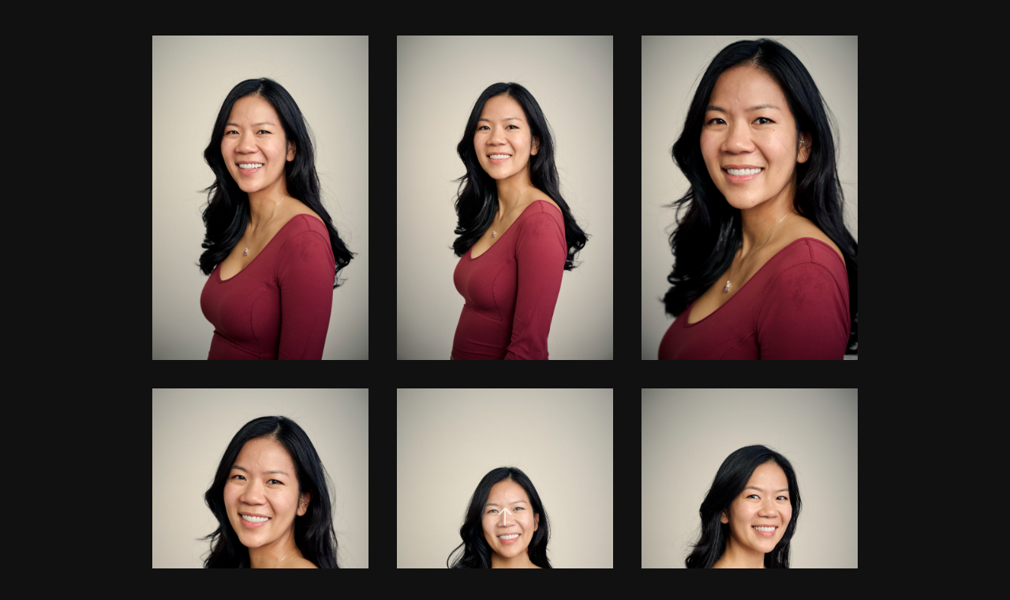

--- FILE ---
content_type: text/html; charset=utf-8
request_url: https://projects.heshphoto.com/11-nancy
body_size: 7391
content:
<!DOCTYPE HTML>
<html lang="en-US">
<head>
  <meta charset="UTF-8" />
  <meta name="viewport" content="width=device-width, initial-scale=1" />
      <meta name="description"  content="image collections by hesh hipp / heshphoto, inc. 
all rights reserved." />
      <meta name="twitter:card"  content="summary_large_image" />
      <meta name="twitter:site"  content="@AdobePortfolio" />
      <meta  property="og:title" content="photo projects - 11_NANCY" />
      <meta  property="og:description" content="image collections by hesh hipp / heshphoto, inc. 
all rights reserved." />
      <meta  property="og:image" content="https://cdn.myportfolio.com/413a30b0-277d-4ac1-bbf9-456733ad99dc/e7544bdb-58af-4927-822b-ddc388a8cdfd_car_3x2.jpg?h=45932322affabfb4923b6c39647abd6d" />
        <link rel="icon" href="https://cdn.myportfolio.com/413a30b0-277d-4ac1-bbf9-456733ad99dc/fc265def-14f0-495b-9652-077493cc700e_carw_1x1x32.png?h=3b59f4e788c3c8faf4a2177fa274a980" />
        <link rel="apple-touch-icon" href="https://cdn.myportfolio.com/413a30b0-277d-4ac1-bbf9-456733ad99dc/16258f6b-93cf-44f2-a84c-6424fcdae9c6_carw_1x1x180.png?h=396db8b735df2ce3bc7aa9b80d17b23b" />
      <link rel="stylesheet" href="/dist/css/main.css" type="text/css" />
      <link rel="stylesheet" href="https://cdn.myportfolio.com/413a30b0-277d-4ac1-bbf9-456733ad99dc/6aab59b43497da064820b347511b7d751768355857.css?h=9f4561c52e9dc16878bb80a872181227" type="text/css" />
    <link rel="canonical" href="https://projects.heshphoto.com/11-nancy" />
      <title>photo projects - 11_NANCY</title>
    <script type="text/javascript" src="//use.typekit.net/ik/[base64].js?cb=35f77bfb8b50944859ea3d3804e7194e7a3173fb" async onload="
    try {
      window.Typekit.load();
    } catch (e) {
      console.warn('Typekit not loaded.');
    }
    "></script>
</head>
  <body class="transition-enabled">  <div class='page-background-video page-background-video-with-panel'>
  </div>
  <div class="js-responsive-nav">
    <div class="responsive-nav">
      <div class="close-responsive-click-area js-close-responsive-nav">
        <div class="close-responsive-button"></div>
      </div>
    </div>
  </div>
  <div class="site-wrap cfix js-site-wrap">
    <div class="site-container">
      <div class="site-content e2e-site-content">
        <main>
  <div class="page-container" data-context="page.page.container" data-hover-hint="pageContainer">
    <section class="page standard-modules">
      <div class="page-content js-page-content" data-context="pages" data-identity="id:p6422f6e1e715df7e4fa390f7c0faf1ce39cd04b3109d2e7eb41e0">
        <div id="project-canvas" class="js-project-modules modules content">
          <div id="project-modules">
              
              
              
              
              
              
              
              <div class="project-module module media_collection project-module-media_collection" data-id="m6422f6e1388a34d02301e9da71e12d907eb05090a3725063c77f4"  style="padding-top: px;
padding-bottom: px;
">
  <div class="grid--main js-grid-main" data-grid-max-images="
      3
  ">
    <div class="grid__item-container js-grid-item-container" data-flex-grow="173.41796875" style="width:173.41796875px; flex-grow:173.41796875;" data-width="1366" data-height="2048">
      <script type="text/html" class="js-lightbox-slide-content">
        <div class="grid__image-wrapper">
          <img src="https://cdn.myportfolio.com/413a30b0-277d-4ac1-bbf9-456733ad99dc/ef82b49f-ea32-4264-83ec-5edcc3697cce_rw_1920.jpg?h=c18aeb7b11397d6c9178c4ee11f159ef" srcset="https://cdn.myportfolio.com/413a30b0-277d-4ac1-bbf9-456733ad99dc/ef82b49f-ea32-4264-83ec-5edcc3697cce_rw_600.jpg?h=3d01d96baa6446ab8ed56d4af2de4655 600w,https://cdn.myportfolio.com/413a30b0-277d-4ac1-bbf9-456733ad99dc/ef82b49f-ea32-4264-83ec-5edcc3697cce_rw_1200.jpg?h=3cf217d9d64516ee7b6c197623153a3e 1200w,https://cdn.myportfolio.com/413a30b0-277d-4ac1-bbf9-456733ad99dc/ef82b49f-ea32-4264-83ec-5edcc3697cce_rw_1920.jpg?h=c18aeb7b11397d6c9178c4ee11f159ef 1366w,"  sizes="(max-width: 1366px) 100vw, 1366px">
        <div>
      </script>
      <img
        class="grid__item-image js-grid__item-image grid__item-image-lazy js-lazy"
        src="[data-uri]"
        
        data-src="https://cdn.myportfolio.com/413a30b0-277d-4ac1-bbf9-456733ad99dc/ef82b49f-ea32-4264-83ec-5edcc3697cce_rw_1920.jpg?h=c18aeb7b11397d6c9178c4ee11f159ef"
        data-srcset="https://cdn.myportfolio.com/413a30b0-277d-4ac1-bbf9-456733ad99dc/ef82b49f-ea32-4264-83ec-5edcc3697cce_rw_600.jpg?h=3d01d96baa6446ab8ed56d4af2de4655 600w,https://cdn.myportfolio.com/413a30b0-277d-4ac1-bbf9-456733ad99dc/ef82b49f-ea32-4264-83ec-5edcc3697cce_rw_1200.jpg?h=3cf217d9d64516ee7b6c197623153a3e 1200w,https://cdn.myportfolio.com/413a30b0-277d-4ac1-bbf9-456733ad99dc/ef82b49f-ea32-4264-83ec-5edcc3697cce_rw_1920.jpg?h=c18aeb7b11397d6c9178c4ee11f159ef 1366w,"
      >
      <span class="grid__item-filler" style="padding-bottom:149.92679355783%;"></span>
    </div>
    <div class="grid__item-container js-grid-item-container" data-flex-grow="173.41796875" style="width:173.41796875px; flex-grow:173.41796875;" data-width="1366" data-height="2048">
      <script type="text/html" class="js-lightbox-slide-content">
        <div class="grid__image-wrapper">
          <img src="https://cdn.myportfolio.com/413a30b0-277d-4ac1-bbf9-456733ad99dc/b7129033-983d-4be4-b352-e678a98e64ef_rw_1920.jpg?h=9534e7a97484380f05b5f9572575936f" srcset="https://cdn.myportfolio.com/413a30b0-277d-4ac1-bbf9-456733ad99dc/b7129033-983d-4be4-b352-e678a98e64ef_rw_600.jpg?h=71a3d45639c4f58ccc16e9adb49560bb 600w,https://cdn.myportfolio.com/413a30b0-277d-4ac1-bbf9-456733ad99dc/b7129033-983d-4be4-b352-e678a98e64ef_rw_1200.jpg?h=cd95cc4417e572e891f5f7d13aa24843 1200w,https://cdn.myportfolio.com/413a30b0-277d-4ac1-bbf9-456733ad99dc/b7129033-983d-4be4-b352-e678a98e64ef_rw_1920.jpg?h=9534e7a97484380f05b5f9572575936f 1366w,"  sizes="(max-width: 1366px) 100vw, 1366px">
        <div>
      </script>
      <img
        class="grid__item-image js-grid__item-image grid__item-image-lazy js-lazy"
        src="[data-uri]"
        
        data-src="https://cdn.myportfolio.com/413a30b0-277d-4ac1-bbf9-456733ad99dc/b7129033-983d-4be4-b352-e678a98e64ef_rw_1920.jpg?h=9534e7a97484380f05b5f9572575936f"
        data-srcset="https://cdn.myportfolio.com/413a30b0-277d-4ac1-bbf9-456733ad99dc/b7129033-983d-4be4-b352-e678a98e64ef_rw_600.jpg?h=71a3d45639c4f58ccc16e9adb49560bb 600w,https://cdn.myportfolio.com/413a30b0-277d-4ac1-bbf9-456733ad99dc/b7129033-983d-4be4-b352-e678a98e64ef_rw_1200.jpg?h=cd95cc4417e572e891f5f7d13aa24843 1200w,https://cdn.myportfolio.com/413a30b0-277d-4ac1-bbf9-456733ad99dc/b7129033-983d-4be4-b352-e678a98e64ef_rw_1920.jpg?h=9534e7a97484380f05b5f9572575936f 1366w,"
      >
      <span class="grid__item-filler" style="padding-bottom:149.92679355783%;"></span>
    </div>
    <div class="grid__item-container js-grid-item-container" data-flex-grow="173.291015625" style="width:173.291015625px; flex-grow:173.291015625;" data-width="1365" data-height="2048">
      <script type="text/html" class="js-lightbox-slide-content">
        <div class="grid__image-wrapper">
          <img src="https://cdn.myportfolio.com/413a30b0-277d-4ac1-bbf9-456733ad99dc/abe5b759-5acc-4ad2-b6ae-2fe7ef78af4c_rw_1920.jpg?h=b5d36b4b98434dfdfbecde1be1db9f44" srcset="https://cdn.myportfolio.com/413a30b0-277d-4ac1-bbf9-456733ad99dc/abe5b759-5acc-4ad2-b6ae-2fe7ef78af4c_rw_600.jpg?h=9d38b99b1d71bc1d6c65931871a1397c 600w,https://cdn.myportfolio.com/413a30b0-277d-4ac1-bbf9-456733ad99dc/abe5b759-5acc-4ad2-b6ae-2fe7ef78af4c_rw_1200.jpg?h=ae994668fdaa19b927d2e3f825a08e5d 1200w,https://cdn.myportfolio.com/413a30b0-277d-4ac1-bbf9-456733ad99dc/abe5b759-5acc-4ad2-b6ae-2fe7ef78af4c_rw_1920.jpg?h=b5d36b4b98434dfdfbecde1be1db9f44 1365w,"  sizes="(max-width: 1365px) 100vw, 1365px">
        <div>
      </script>
      <img
        class="grid__item-image js-grid__item-image grid__item-image-lazy js-lazy"
        src="[data-uri]"
        
        data-src="https://cdn.myportfolio.com/413a30b0-277d-4ac1-bbf9-456733ad99dc/abe5b759-5acc-4ad2-b6ae-2fe7ef78af4c_rw_1920.jpg?h=b5d36b4b98434dfdfbecde1be1db9f44"
        data-srcset="https://cdn.myportfolio.com/413a30b0-277d-4ac1-bbf9-456733ad99dc/abe5b759-5acc-4ad2-b6ae-2fe7ef78af4c_rw_600.jpg?h=9d38b99b1d71bc1d6c65931871a1397c 600w,https://cdn.myportfolio.com/413a30b0-277d-4ac1-bbf9-456733ad99dc/abe5b759-5acc-4ad2-b6ae-2fe7ef78af4c_rw_1200.jpg?h=ae994668fdaa19b927d2e3f825a08e5d 1200w,https://cdn.myportfolio.com/413a30b0-277d-4ac1-bbf9-456733ad99dc/abe5b759-5acc-4ad2-b6ae-2fe7ef78af4c_rw_1920.jpg?h=b5d36b4b98434dfdfbecde1be1db9f44 1365w,"
      >
      <span class="grid__item-filler" style="padding-bottom:150.03663003663%;"></span>
    </div>
    <div class="grid__item-container js-grid-item-container" data-flex-grow="173.291015625" style="width:173.291015625px; flex-grow:173.291015625;" data-width="1365" data-height="2048">
      <script type="text/html" class="js-lightbox-slide-content">
        <div class="grid__image-wrapper">
          <img src="https://cdn.myportfolio.com/413a30b0-277d-4ac1-bbf9-456733ad99dc/070dbc8a-318e-490e-aed7-9ef841ada138_rw_1920.jpg?h=4159ef9f6db23772c30df994b2c1d558" srcset="https://cdn.myportfolio.com/413a30b0-277d-4ac1-bbf9-456733ad99dc/070dbc8a-318e-490e-aed7-9ef841ada138_rw_600.jpg?h=bd69b0015710b22b63057dd2b131c6b9 600w,https://cdn.myportfolio.com/413a30b0-277d-4ac1-bbf9-456733ad99dc/070dbc8a-318e-490e-aed7-9ef841ada138_rw_1200.jpg?h=1eee1c784bceca40b6b5d5151a786d31 1200w,https://cdn.myportfolio.com/413a30b0-277d-4ac1-bbf9-456733ad99dc/070dbc8a-318e-490e-aed7-9ef841ada138_rw_1920.jpg?h=4159ef9f6db23772c30df994b2c1d558 1365w,"  sizes="(max-width: 1365px) 100vw, 1365px">
        <div>
      </script>
      <img
        class="grid__item-image js-grid__item-image grid__item-image-lazy js-lazy"
        src="[data-uri]"
        
        data-src="https://cdn.myportfolio.com/413a30b0-277d-4ac1-bbf9-456733ad99dc/070dbc8a-318e-490e-aed7-9ef841ada138_rw_1920.jpg?h=4159ef9f6db23772c30df994b2c1d558"
        data-srcset="https://cdn.myportfolio.com/413a30b0-277d-4ac1-bbf9-456733ad99dc/070dbc8a-318e-490e-aed7-9ef841ada138_rw_600.jpg?h=bd69b0015710b22b63057dd2b131c6b9 600w,https://cdn.myportfolio.com/413a30b0-277d-4ac1-bbf9-456733ad99dc/070dbc8a-318e-490e-aed7-9ef841ada138_rw_1200.jpg?h=1eee1c784bceca40b6b5d5151a786d31 1200w,https://cdn.myportfolio.com/413a30b0-277d-4ac1-bbf9-456733ad99dc/070dbc8a-318e-490e-aed7-9ef841ada138_rw_1920.jpg?h=4159ef9f6db23772c30df994b2c1d558 1365w,"
      >
      <span class="grid__item-filler" style="padding-bottom:150.03663003663%;"></span>
    </div>
    <div class="grid__item-container js-grid-item-container" data-flex-grow="173.291015625" style="width:173.291015625px; flex-grow:173.291015625;" data-width="1365" data-height="2048">
      <script type="text/html" class="js-lightbox-slide-content">
        <div class="grid__image-wrapper">
          <img src="https://cdn.myportfolio.com/413a30b0-277d-4ac1-bbf9-456733ad99dc/5f31b199-757b-4df8-b15b-deef4d3d554b_rw_1920.jpg?h=505cdeefa3cc10b9cf9e18cb1f0f21b3" srcset="https://cdn.myportfolio.com/413a30b0-277d-4ac1-bbf9-456733ad99dc/5f31b199-757b-4df8-b15b-deef4d3d554b_rw_600.jpg?h=68dd4c0980879861fe048224ac8a7eed 600w,https://cdn.myportfolio.com/413a30b0-277d-4ac1-bbf9-456733ad99dc/5f31b199-757b-4df8-b15b-deef4d3d554b_rw_1200.jpg?h=c5fc94cc9a4b8d176103f8e18c50fcfe 1200w,https://cdn.myportfolio.com/413a30b0-277d-4ac1-bbf9-456733ad99dc/5f31b199-757b-4df8-b15b-deef4d3d554b_rw_1920.jpg?h=505cdeefa3cc10b9cf9e18cb1f0f21b3 1365w,"  sizes="(max-width: 1365px) 100vw, 1365px">
        <div>
      </script>
      <img
        class="grid__item-image js-grid__item-image grid__item-image-lazy js-lazy"
        src="[data-uri]"
        
        data-src="https://cdn.myportfolio.com/413a30b0-277d-4ac1-bbf9-456733ad99dc/5f31b199-757b-4df8-b15b-deef4d3d554b_rw_1920.jpg?h=505cdeefa3cc10b9cf9e18cb1f0f21b3"
        data-srcset="https://cdn.myportfolio.com/413a30b0-277d-4ac1-bbf9-456733ad99dc/5f31b199-757b-4df8-b15b-deef4d3d554b_rw_600.jpg?h=68dd4c0980879861fe048224ac8a7eed 600w,https://cdn.myportfolio.com/413a30b0-277d-4ac1-bbf9-456733ad99dc/5f31b199-757b-4df8-b15b-deef4d3d554b_rw_1200.jpg?h=c5fc94cc9a4b8d176103f8e18c50fcfe 1200w,https://cdn.myportfolio.com/413a30b0-277d-4ac1-bbf9-456733ad99dc/5f31b199-757b-4df8-b15b-deef4d3d554b_rw_1920.jpg?h=505cdeefa3cc10b9cf9e18cb1f0f21b3 1365w,"
      >
      <span class="grid__item-filler" style="padding-bottom:150.03663003663%;"></span>
    </div>
    <div class="grid__item-container js-grid-item-container" data-flex-grow="173.41796875" style="width:173.41796875px; flex-grow:173.41796875;" data-width="1366" data-height="2048">
      <script type="text/html" class="js-lightbox-slide-content">
        <div class="grid__image-wrapper">
          <img src="https://cdn.myportfolio.com/413a30b0-277d-4ac1-bbf9-456733ad99dc/753a1db6-17f3-42b4-ab7f-6e6b79b09bb6_rw_1920.jpg?h=76eacea76763a8abf6dc356e07d98763" srcset="https://cdn.myportfolio.com/413a30b0-277d-4ac1-bbf9-456733ad99dc/753a1db6-17f3-42b4-ab7f-6e6b79b09bb6_rw_600.jpg?h=65a6e94553ca47ceb95d567528fe0a09 600w,https://cdn.myportfolio.com/413a30b0-277d-4ac1-bbf9-456733ad99dc/753a1db6-17f3-42b4-ab7f-6e6b79b09bb6_rw_1200.jpg?h=a7c597290791015449823b3565ac5f8e 1200w,https://cdn.myportfolio.com/413a30b0-277d-4ac1-bbf9-456733ad99dc/753a1db6-17f3-42b4-ab7f-6e6b79b09bb6_rw_1920.jpg?h=76eacea76763a8abf6dc356e07d98763 1366w,"  sizes="(max-width: 1366px) 100vw, 1366px">
        <div>
      </script>
      <img
        class="grid__item-image js-grid__item-image grid__item-image-lazy js-lazy"
        src="[data-uri]"
        
        data-src="https://cdn.myportfolio.com/413a30b0-277d-4ac1-bbf9-456733ad99dc/753a1db6-17f3-42b4-ab7f-6e6b79b09bb6_rw_1920.jpg?h=76eacea76763a8abf6dc356e07d98763"
        data-srcset="https://cdn.myportfolio.com/413a30b0-277d-4ac1-bbf9-456733ad99dc/753a1db6-17f3-42b4-ab7f-6e6b79b09bb6_rw_600.jpg?h=65a6e94553ca47ceb95d567528fe0a09 600w,https://cdn.myportfolio.com/413a30b0-277d-4ac1-bbf9-456733ad99dc/753a1db6-17f3-42b4-ab7f-6e6b79b09bb6_rw_1200.jpg?h=a7c597290791015449823b3565ac5f8e 1200w,https://cdn.myportfolio.com/413a30b0-277d-4ac1-bbf9-456733ad99dc/753a1db6-17f3-42b4-ab7f-6e6b79b09bb6_rw_1920.jpg?h=76eacea76763a8abf6dc356e07d98763 1366w,"
      >
      <span class="grid__item-filler" style="padding-bottom:149.92679355783%;"></span>
    </div>
    <div class="grid__item-container js-grid-item-container" data-flex-grow="173.41796875" style="width:173.41796875px; flex-grow:173.41796875;" data-width="1366" data-height="2048">
      <script type="text/html" class="js-lightbox-slide-content">
        <div class="grid__image-wrapper">
          <img src="https://cdn.myportfolio.com/413a30b0-277d-4ac1-bbf9-456733ad99dc/3ed4a086-768c-4bcf-b4c5-f63c605c5cc5_rw_1920.jpg?h=0c0053f94e0664f5f8cad1c48be30320" srcset="https://cdn.myportfolio.com/413a30b0-277d-4ac1-bbf9-456733ad99dc/3ed4a086-768c-4bcf-b4c5-f63c605c5cc5_rw_600.jpg?h=416816f98746d709dd69e1780cb494b7 600w,https://cdn.myportfolio.com/413a30b0-277d-4ac1-bbf9-456733ad99dc/3ed4a086-768c-4bcf-b4c5-f63c605c5cc5_rw_1200.jpg?h=55330d23b37366d19885cc81939ab1cd 1200w,https://cdn.myportfolio.com/413a30b0-277d-4ac1-bbf9-456733ad99dc/3ed4a086-768c-4bcf-b4c5-f63c605c5cc5_rw_1920.jpg?h=0c0053f94e0664f5f8cad1c48be30320 1366w,"  sizes="(max-width: 1366px) 100vw, 1366px">
        <div>
      </script>
      <img
        class="grid__item-image js-grid__item-image grid__item-image-lazy js-lazy"
        src="[data-uri]"
        
        data-src="https://cdn.myportfolio.com/413a30b0-277d-4ac1-bbf9-456733ad99dc/3ed4a086-768c-4bcf-b4c5-f63c605c5cc5_rw_1920.jpg?h=0c0053f94e0664f5f8cad1c48be30320"
        data-srcset="https://cdn.myportfolio.com/413a30b0-277d-4ac1-bbf9-456733ad99dc/3ed4a086-768c-4bcf-b4c5-f63c605c5cc5_rw_600.jpg?h=416816f98746d709dd69e1780cb494b7 600w,https://cdn.myportfolio.com/413a30b0-277d-4ac1-bbf9-456733ad99dc/3ed4a086-768c-4bcf-b4c5-f63c605c5cc5_rw_1200.jpg?h=55330d23b37366d19885cc81939ab1cd 1200w,https://cdn.myportfolio.com/413a30b0-277d-4ac1-bbf9-456733ad99dc/3ed4a086-768c-4bcf-b4c5-f63c605c5cc5_rw_1920.jpg?h=0c0053f94e0664f5f8cad1c48be30320 1366w,"
      >
      <span class="grid__item-filler" style="padding-bottom:149.92679355783%;"></span>
    </div>
    <div class="grid__item-container js-grid-item-container" data-flex-grow="173.41796875" style="width:173.41796875px; flex-grow:173.41796875;" data-width="1366" data-height="2048">
      <script type="text/html" class="js-lightbox-slide-content">
        <div class="grid__image-wrapper">
          <img src="https://cdn.myportfolio.com/413a30b0-277d-4ac1-bbf9-456733ad99dc/29a3e029-59a5-498b-b226-1005d6ac0c8b_rw_1920.jpg?h=bfe03625d467f62b53c76fa65d62cc8e" srcset="https://cdn.myportfolio.com/413a30b0-277d-4ac1-bbf9-456733ad99dc/29a3e029-59a5-498b-b226-1005d6ac0c8b_rw_600.jpg?h=5aac4787fda37ae5b31d275fc4421ba1 600w,https://cdn.myportfolio.com/413a30b0-277d-4ac1-bbf9-456733ad99dc/29a3e029-59a5-498b-b226-1005d6ac0c8b_rw_1200.jpg?h=c1d67e61b7ee73321341158b69cf3951 1200w,https://cdn.myportfolio.com/413a30b0-277d-4ac1-bbf9-456733ad99dc/29a3e029-59a5-498b-b226-1005d6ac0c8b_rw_1920.jpg?h=bfe03625d467f62b53c76fa65d62cc8e 1366w,"  sizes="(max-width: 1366px) 100vw, 1366px">
        <div>
      </script>
      <img
        class="grid__item-image js-grid__item-image grid__item-image-lazy js-lazy"
        src="[data-uri]"
        
        data-src="https://cdn.myportfolio.com/413a30b0-277d-4ac1-bbf9-456733ad99dc/29a3e029-59a5-498b-b226-1005d6ac0c8b_rw_1920.jpg?h=bfe03625d467f62b53c76fa65d62cc8e"
        data-srcset="https://cdn.myportfolio.com/413a30b0-277d-4ac1-bbf9-456733ad99dc/29a3e029-59a5-498b-b226-1005d6ac0c8b_rw_600.jpg?h=5aac4787fda37ae5b31d275fc4421ba1 600w,https://cdn.myportfolio.com/413a30b0-277d-4ac1-bbf9-456733ad99dc/29a3e029-59a5-498b-b226-1005d6ac0c8b_rw_1200.jpg?h=c1d67e61b7ee73321341158b69cf3951 1200w,https://cdn.myportfolio.com/413a30b0-277d-4ac1-bbf9-456733ad99dc/29a3e029-59a5-498b-b226-1005d6ac0c8b_rw_1920.jpg?h=bfe03625d467f62b53c76fa65d62cc8e 1366w,"
      >
      <span class="grid__item-filler" style="padding-bottom:149.92679355783%;"></span>
    </div>
    <div class="grid__item-container js-grid-item-container" data-flex-grow="173.291015625" style="width:173.291015625px; flex-grow:173.291015625;" data-width="1365" data-height="2048">
      <script type="text/html" class="js-lightbox-slide-content">
        <div class="grid__image-wrapper">
          <img src="https://cdn.myportfolio.com/413a30b0-277d-4ac1-bbf9-456733ad99dc/abe03cd1-e01f-4eff-811e-1c4ce6e87aa9_rw_1920.jpg?h=6bd5e36ea364db4fc406e58b870c605a" srcset="https://cdn.myportfolio.com/413a30b0-277d-4ac1-bbf9-456733ad99dc/abe03cd1-e01f-4eff-811e-1c4ce6e87aa9_rw_600.jpg?h=9536c0e498ddd2c939b287af8b70d206 600w,https://cdn.myportfolio.com/413a30b0-277d-4ac1-bbf9-456733ad99dc/abe03cd1-e01f-4eff-811e-1c4ce6e87aa9_rw_1200.jpg?h=6061287a58ed398d2c74087f936ce81b 1200w,https://cdn.myportfolio.com/413a30b0-277d-4ac1-bbf9-456733ad99dc/abe03cd1-e01f-4eff-811e-1c4ce6e87aa9_rw_1920.jpg?h=6bd5e36ea364db4fc406e58b870c605a 1365w,"  sizes="(max-width: 1365px) 100vw, 1365px">
        <div>
      </script>
      <img
        class="grid__item-image js-grid__item-image grid__item-image-lazy js-lazy"
        src="[data-uri]"
        
        data-src="https://cdn.myportfolio.com/413a30b0-277d-4ac1-bbf9-456733ad99dc/abe03cd1-e01f-4eff-811e-1c4ce6e87aa9_rw_1920.jpg?h=6bd5e36ea364db4fc406e58b870c605a"
        data-srcset="https://cdn.myportfolio.com/413a30b0-277d-4ac1-bbf9-456733ad99dc/abe03cd1-e01f-4eff-811e-1c4ce6e87aa9_rw_600.jpg?h=9536c0e498ddd2c939b287af8b70d206 600w,https://cdn.myportfolio.com/413a30b0-277d-4ac1-bbf9-456733ad99dc/abe03cd1-e01f-4eff-811e-1c4ce6e87aa9_rw_1200.jpg?h=6061287a58ed398d2c74087f936ce81b 1200w,https://cdn.myportfolio.com/413a30b0-277d-4ac1-bbf9-456733ad99dc/abe03cd1-e01f-4eff-811e-1c4ce6e87aa9_rw_1920.jpg?h=6bd5e36ea364db4fc406e58b870c605a 1365w,"
      >
      <span class="grid__item-filler" style="padding-bottom:150.03663003663%;"></span>
    </div>
    <div class="grid__item-container js-grid-item-container" data-flex-grow="173.41796875" style="width:173.41796875px; flex-grow:173.41796875;" data-width="1366" data-height="2048">
      <script type="text/html" class="js-lightbox-slide-content">
        <div class="grid__image-wrapper">
          <img src="https://cdn.myportfolio.com/413a30b0-277d-4ac1-bbf9-456733ad99dc/42c47901-4644-4591-a51b-e9d3949c8e06_rw_1920.jpg?h=a16b011f194401457cdbc75b53d991e4" srcset="https://cdn.myportfolio.com/413a30b0-277d-4ac1-bbf9-456733ad99dc/42c47901-4644-4591-a51b-e9d3949c8e06_rw_600.jpg?h=f772ceb760de9f83ff93aa450fd9407d 600w,https://cdn.myportfolio.com/413a30b0-277d-4ac1-bbf9-456733ad99dc/42c47901-4644-4591-a51b-e9d3949c8e06_rw_1200.jpg?h=08655e3e1f4e54ea87df0b5e94b4f53f 1200w,https://cdn.myportfolio.com/413a30b0-277d-4ac1-bbf9-456733ad99dc/42c47901-4644-4591-a51b-e9d3949c8e06_rw_1920.jpg?h=a16b011f194401457cdbc75b53d991e4 1366w,"  sizes="(max-width: 1366px) 100vw, 1366px">
        <div>
      </script>
      <img
        class="grid__item-image js-grid__item-image grid__item-image-lazy js-lazy"
        src="[data-uri]"
        
        data-src="https://cdn.myportfolio.com/413a30b0-277d-4ac1-bbf9-456733ad99dc/42c47901-4644-4591-a51b-e9d3949c8e06_rw_1920.jpg?h=a16b011f194401457cdbc75b53d991e4"
        data-srcset="https://cdn.myportfolio.com/413a30b0-277d-4ac1-bbf9-456733ad99dc/42c47901-4644-4591-a51b-e9d3949c8e06_rw_600.jpg?h=f772ceb760de9f83ff93aa450fd9407d 600w,https://cdn.myportfolio.com/413a30b0-277d-4ac1-bbf9-456733ad99dc/42c47901-4644-4591-a51b-e9d3949c8e06_rw_1200.jpg?h=08655e3e1f4e54ea87df0b5e94b4f53f 1200w,https://cdn.myportfolio.com/413a30b0-277d-4ac1-bbf9-456733ad99dc/42c47901-4644-4591-a51b-e9d3949c8e06_rw_1920.jpg?h=a16b011f194401457cdbc75b53d991e4 1366w,"
      >
      <span class="grid__item-filler" style="padding-bottom:149.92679355783%;"></span>
    </div>
    <div class="grid__item-container js-grid-item-container" data-flex-grow="173.291015625" style="width:173.291015625px; flex-grow:173.291015625;" data-width="1365" data-height="2048">
      <script type="text/html" class="js-lightbox-slide-content">
        <div class="grid__image-wrapper">
          <img src="https://cdn.myportfolio.com/413a30b0-277d-4ac1-bbf9-456733ad99dc/e450e8ca-8426-450a-82be-fb79870dde49_rw_1920.jpg?h=b930ef113f251d8fca5a08542320efd3" srcset="https://cdn.myportfolio.com/413a30b0-277d-4ac1-bbf9-456733ad99dc/e450e8ca-8426-450a-82be-fb79870dde49_rw_600.jpg?h=6e07d1ee967556864a8fa854898c43b2 600w,https://cdn.myportfolio.com/413a30b0-277d-4ac1-bbf9-456733ad99dc/e450e8ca-8426-450a-82be-fb79870dde49_rw_1200.jpg?h=c3c652789be31dbe5bea433b9e87366e 1200w,https://cdn.myportfolio.com/413a30b0-277d-4ac1-bbf9-456733ad99dc/e450e8ca-8426-450a-82be-fb79870dde49_rw_1920.jpg?h=b930ef113f251d8fca5a08542320efd3 1365w,"  sizes="(max-width: 1365px) 100vw, 1365px">
        <div>
      </script>
      <img
        class="grid__item-image js-grid__item-image grid__item-image-lazy js-lazy"
        src="[data-uri]"
        
        data-src="https://cdn.myportfolio.com/413a30b0-277d-4ac1-bbf9-456733ad99dc/e450e8ca-8426-450a-82be-fb79870dde49_rw_1920.jpg?h=b930ef113f251d8fca5a08542320efd3"
        data-srcset="https://cdn.myportfolio.com/413a30b0-277d-4ac1-bbf9-456733ad99dc/e450e8ca-8426-450a-82be-fb79870dde49_rw_600.jpg?h=6e07d1ee967556864a8fa854898c43b2 600w,https://cdn.myportfolio.com/413a30b0-277d-4ac1-bbf9-456733ad99dc/e450e8ca-8426-450a-82be-fb79870dde49_rw_1200.jpg?h=c3c652789be31dbe5bea433b9e87366e 1200w,https://cdn.myportfolio.com/413a30b0-277d-4ac1-bbf9-456733ad99dc/e450e8ca-8426-450a-82be-fb79870dde49_rw_1920.jpg?h=b930ef113f251d8fca5a08542320efd3 1365w,"
      >
      <span class="grid__item-filler" style="padding-bottom:150.03663003663%;"></span>
    </div>
    <div class="grid__item-container js-grid-item-container" data-flex-grow="173.41796875" style="width:173.41796875px; flex-grow:173.41796875;" data-width="1366" data-height="2048">
      <script type="text/html" class="js-lightbox-slide-content">
        <div class="grid__image-wrapper">
          <img src="https://cdn.myportfolio.com/413a30b0-277d-4ac1-bbf9-456733ad99dc/ea33d5fe-e826-42f7-951a-aea463dcda4a_rw_1920.jpg?h=e1affc53910350cf9331b5a89f448285" srcset="https://cdn.myportfolio.com/413a30b0-277d-4ac1-bbf9-456733ad99dc/ea33d5fe-e826-42f7-951a-aea463dcda4a_rw_600.jpg?h=e62dc641d4bd0bdd48ce12b4fe701d19 600w,https://cdn.myportfolio.com/413a30b0-277d-4ac1-bbf9-456733ad99dc/ea33d5fe-e826-42f7-951a-aea463dcda4a_rw_1200.jpg?h=70fe4bc3a82cb32d1d3f73f035253669 1200w,https://cdn.myportfolio.com/413a30b0-277d-4ac1-bbf9-456733ad99dc/ea33d5fe-e826-42f7-951a-aea463dcda4a_rw_1920.jpg?h=e1affc53910350cf9331b5a89f448285 1366w,"  sizes="(max-width: 1366px) 100vw, 1366px">
        <div>
      </script>
      <img
        class="grid__item-image js-grid__item-image grid__item-image-lazy js-lazy"
        src="[data-uri]"
        
        data-src="https://cdn.myportfolio.com/413a30b0-277d-4ac1-bbf9-456733ad99dc/ea33d5fe-e826-42f7-951a-aea463dcda4a_rw_1920.jpg?h=e1affc53910350cf9331b5a89f448285"
        data-srcset="https://cdn.myportfolio.com/413a30b0-277d-4ac1-bbf9-456733ad99dc/ea33d5fe-e826-42f7-951a-aea463dcda4a_rw_600.jpg?h=e62dc641d4bd0bdd48ce12b4fe701d19 600w,https://cdn.myportfolio.com/413a30b0-277d-4ac1-bbf9-456733ad99dc/ea33d5fe-e826-42f7-951a-aea463dcda4a_rw_1200.jpg?h=70fe4bc3a82cb32d1d3f73f035253669 1200w,https://cdn.myportfolio.com/413a30b0-277d-4ac1-bbf9-456733ad99dc/ea33d5fe-e826-42f7-951a-aea463dcda4a_rw_1920.jpg?h=e1affc53910350cf9331b5a89f448285 1366w,"
      >
      <span class="grid__item-filler" style="padding-bottom:149.92679355783%;"></span>
    </div>
    <div class="grid__item-container js-grid-item-container" data-flex-grow="173.41796875" style="width:173.41796875px; flex-grow:173.41796875;" data-width="1366" data-height="2048">
      <script type="text/html" class="js-lightbox-slide-content">
        <div class="grid__image-wrapper">
          <img src="https://cdn.myportfolio.com/413a30b0-277d-4ac1-bbf9-456733ad99dc/8a0b35f6-d76b-4a71-81e3-8bccfafaf30d_rw_1920.jpg?h=834e5e6b30b94490ae34024c8425b256" srcset="https://cdn.myportfolio.com/413a30b0-277d-4ac1-bbf9-456733ad99dc/8a0b35f6-d76b-4a71-81e3-8bccfafaf30d_rw_600.jpg?h=c7dad44a26874d94639358e14968c6e8 600w,https://cdn.myportfolio.com/413a30b0-277d-4ac1-bbf9-456733ad99dc/8a0b35f6-d76b-4a71-81e3-8bccfafaf30d_rw_1200.jpg?h=ca1221a07f37e22dac37e40b03b6d47e 1200w,https://cdn.myportfolio.com/413a30b0-277d-4ac1-bbf9-456733ad99dc/8a0b35f6-d76b-4a71-81e3-8bccfafaf30d_rw_1920.jpg?h=834e5e6b30b94490ae34024c8425b256 1366w,"  sizes="(max-width: 1366px) 100vw, 1366px">
        <div>
      </script>
      <img
        class="grid__item-image js-grid__item-image grid__item-image-lazy js-lazy"
        src="[data-uri]"
        
        data-src="https://cdn.myportfolio.com/413a30b0-277d-4ac1-bbf9-456733ad99dc/8a0b35f6-d76b-4a71-81e3-8bccfafaf30d_rw_1920.jpg?h=834e5e6b30b94490ae34024c8425b256"
        data-srcset="https://cdn.myportfolio.com/413a30b0-277d-4ac1-bbf9-456733ad99dc/8a0b35f6-d76b-4a71-81e3-8bccfafaf30d_rw_600.jpg?h=c7dad44a26874d94639358e14968c6e8 600w,https://cdn.myportfolio.com/413a30b0-277d-4ac1-bbf9-456733ad99dc/8a0b35f6-d76b-4a71-81e3-8bccfafaf30d_rw_1200.jpg?h=ca1221a07f37e22dac37e40b03b6d47e 1200w,https://cdn.myportfolio.com/413a30b0-277d-4ac1-bbf9-456733ad99dc/8a0b35f6-d76b-4a71-81e3-8bccfafaf30d_rw_1920.jpg?h=834e5e6b30b94490ae34024c8425b256 1366w,"
      >
      <span class="grid__item-filler" style="padding-bottom:149.92679355783%;"></span>
    </div>
    <div class="grid__item-container js-grid-item-container" data-flex-grow="173.41796875" style="width:173.41796875px; flex-grow:173.41796875;" data-width="1366" data-height="2048">
      <script type="text/html" class="js-lightbox-slide-content">
        <div class="grid__image-wrapper">
          <img src="https://cdn.myportfolio.com/413a30b0-277d-4ac1-bbf9-456733ad99dc/140f7862-67bf-4406-a339-a6b3a42723c8_rw_1920.jpg?h=b3dfc8c55b8e80d1472770a74d3eb4da" srcset="https://cdn.myportfolio.com/413a30b0-277d-4ac1-bbf9-456733ad99dc/140f7862-67bf-4406-a339-a6b3a42723c8_rw_600.jpg?h=68f706103c52ca7336621e6f77e7a61c 600w,https://cdn.myportfolio.com/413a30b0-277d-4ac1-bbf9-456733ad99dc/140f7862-67bf-4406-a339-a6b3a42723c8_rw_1200.jpg?h=76f40a3e6f60ca2ed464b9aeeb60afc9 1200w,https://cdn.myportfolio.com/413a30b0-277d-4ac1-bbf9-456733ad99dc/140f7862-67bf-4406-a339-a6b3a42723c8_rw_1920.jpg?h=b3dfc8c55b8e80d1472770a74d3eb4da 1366w,"  sizes="(max-width: 1366px) 100vw, 1366px">
        <div>
      </script>
      <img
        class="grid__item-image js-grid__item-image grid__item-image-lazy js-lazy"
        src="[data-uri]"
        
        data-src="https://cdn.myportfolio.com/413a30b0-277d-4ac1-bbf9-456733ad99dc/140f7862-67bf-4406-a339-a6b3a42723c8_rw_1920.jpg?h=b3dfc8c55b8e80d1472770a74d3eb4da"
        data-srcset="https://cdn.myportfolio.com/413a30b0-277d-4ac1-bbf9-456733ad99dc/140f7862-67bf-4406-a339-a6b3a42723c8_rw_600.jpg?h=68f706103c52ca7336621e6f77e7a61c 600w,https://cdn.myportfolio.com/413a30b0-277d-4ac1-bbf9-456733ad99dc/140f7862-67bf-4406-a339-a6b3a42723c8_rw_1200.jpg?h=76f40a3e6f60ca2ed464b9aeeb60afc9 1200w,https://cdn.myportfolio.com/413a30b0-277d-4ac1-bbf9-456733ad99dc/140f7862-67bf-4406-a339-a6b3a42723c8_rw_1920.jpg?h=b3dfc8c55b8e80d1472770a74d3eb4da 1366w,"
      >
      <span class="grid__item-filler" style="padding-bottom:149.92679355783%;"></span>
    </div>
    <div class="grid__item-container js-grid-item-container" data-flex-grow="173.41796875" style="width:173.41796875px; flex-grow:173.41796875;" data-width="1366" data-height="2048">
      <script type="text/html" class="js-lightbox-slide-content">
        <div class="grid__image-wrapper">
          <img src="https://cdn.myportfolio.com/413a30b0-277d-4ac1-bbf9-456733ad99dc/9b739c6e-a4f7-46c8-9b34-a32bb5289594_rw_1920.jpg?h=9033517c54c719be7ea2d15f2a8deec9" srcset="https://cdn.myportfolio.com/413a30b0-277d-4ac1-bbf9-456733ad99dc/9b739c6e-a4f7-46c8-9b34-a32bb5289594_rw_600.jpg?h=8f8b74fcd8d74f71299b070372cf6816 600w,https://cdn.myportfolio.com/413a30b0-277d-4ac1-bbf9-456733ad99dc/9b739c6e-a4f7-46c8-9b34-a32bb5289594_rw_1200.jpg?h=eb7e94c41cb9dff910ec7f601ce411f5 1200w,https://cdn.myportfolio.com/413a30b0-277d-4ac1-bbf9-456733ad99dc/9b739c6e-a4f7-46c8-9b34-a32bb5289594_rw_1920.jpg?h=9033517c54c719be7ea2d15f2a8deec9 1366w,"  sizes="(max-width: 1366px) 100vw, 1366px">
        <div>
      </script>
      <img
        class="grid__item-image js-grid__item-image grid__item-image-lazy js-lazy"
        src="[data-uri]"
        
        data-src="https://cdn.myportfolio.com/413a30b0-277d-4ac1-bbf9-456733ad99dc/9b739c6e-a4f7-46c8-9b34-a32bb5289594_rw_1920.jpg?h=9033517c54c719be7ea2d15f2a8deec9"
        data-srcset="https://cdn.myportfolio.com/413a30b0-277d-4ac1-bbf9-456733ad99dc/9b739c6e-a4f7-46c8-9b34-a32bb5289594_rw_600.jpg?h=8f8b74fcd8d74f71299b070372cf6816 600w,https://cdn.myportfolio.com/413a30b0-277d-4ac1-bbf9-456733ad99dc/9b739c6e-a4f7-46c8-9b34-a32bb5289594_rw_1200.jpg?h=eb7e94c41cb9dff910ec7f601ce411f5 1200w,https://cdn.myportfolio.com/413a30b0-277d-4ac1-bbf9-456733ad99dc/9b739c6e-a4f7-46c8-9b34-a32bb5289594_rw_1920.jpg?h=9033517c54c719be7ea2d15f2a8deec9 1366w,"
      >
      <span class="grid__item-filler" style="padding-bottom:149.92679355783%;"></span>
    </div>
    <div class="grid__item-container js-grid-item-container" data-flex-grow="173.41796875" style="width:173.41796875px; flex-grow:173.41796875;" data-width="1366" data-height="2048">
      <script type="text/html" class="js-lightbox-slide-content">
        <div class="grid__image-wrapper">
          <img src="https://cdn.myportfolio.com/413a30b0-277d-4ac1-bbf9-456733ad99dc/2a1e74e7-e8bb-4447-8c52-224625234f0b_rw_1920.jpg?h=d133246e1b03fbfbcd9db80b81de7464" srcset="https://cdn.myportfolio.com/413a30b0-277d-4ac1-bbf9-456733ad99dc/2a1e74e7-e8bb-4447-8c52-224625234f0b_rw_600.jpg?h=3b4387bb16cab80360c538ce23cb4f5c 600w,https://cdn.myportfolio.com/413a30b0-277d-4ac1-bbf9-456733ad99dc/2a1e74e7-e8bb-4447-8c52-224625234f0b_rw_1200.jpg?h=b9271e57dfadd32d1eb8db80c7d00c67 1200w,https://cdn.myportfolio.com/413a30b0-277d-4ac1-bbf9-456733ad99dc/2a1e74e7-e8bb-4447-8c52-224625234f0b_rw_1920.jpg?h=d133246e1b03fbfbcd9db80b81de7464 1366w,"  sizes="(max-width: 1366px) 100vw, 1366px">
        <div>
      </script>
      <img
        class="grid__item-image js-grid__item-image grid__item-image-lazy js-lazy"
        src="[data-uri]"
        
        data-src="https://cdn.myportfolio.com/413a30b0-277d-4ac1-bbf9-456733ad99dc/2a1e74e7-e8bb-4447-8c52-224625234f0b_rw_1920.jpg?h=d133246e1b03fbfbcd9db80b81de7464"
        data-srcset="https://cdn.myportfolio.com/413a30b0-277d-4ac1-bbf9-456733ad99dc/2a1e74e7-e8bb-4447-8c52-224625234f0b_rw_600.jpg?h=3b4387bb16cab80360c538ce23cb4f5c 600w,https://cdn.myportfolio.com/413a30b0-277d-4ac1-bbf9-456733ad99dc/2a1e74e7-e8bb-4447-8c52-224625234f0b_rw_1200.jpg?h=b9271e57dfadd32d1eb8db80c7d00c67 1200w,https://cdn.myportfolio.com/413a30b0-277d-4ac1-bbf9-456733ad99dc/2a1e74e7-e8bb-4447-8c52-224625234f0b_rw_1920.jpg?h=d133246e1b03fbfbcd9db80b81de7464 1366w,"
      >
      <span class="grid__item-filler" style="padding-bottom:149.92679355783%;"></span>
    </div>
    <div class="grid__item-container js-grid-item-container" data-flex-grow="173.291015625" style="width:173.291015625px; flex-grow:173.291015625;" data-width="1365" data-height="2048">
      <script type="text/html" class="js-lightbox-slide-content">
        <div class="grid__image-wrapper">
          <img src="https://cdn.myportfolio.com/413a30b0-277d-4ac1-bbf9-456733ad99dc/87d8db25-e143-4f86-b3df-a31a14b60074_rw_1920.jpg?h=acb2ab4c1c44baf1dd14beb1950077f8" srcset="https://cdn.myportfolio.com/413a30b0-277d-4ac1-bbf9-456733ad99dc/87d8db25-e143-4f86-b3df-a31a14b60074_rw_600.jpg?h=b815f3fef39bb7d2a672e8e5c99f0724 600w,https://cdn.myportfolio.com/413a30b0-277d-4ac1-bbf9-456733ad99dc/87d8db25-e143-4f86-b3df-a31a14b60074_rw_1200.jpg?h=1ab24c41da65c1735efb6aa4abb6e751 1200w,https://cdn.myportfolio.com/413a30b0-277d-4ac1-bbf9-456733ad99dc/87d8db25-e143-4f86-b3df-a31a14b60074_rw_1920.jpg?h=acb2ab4c1c44baf1dd14beb1950077f8 1365w,"  sizes="(max-width: 1365px) 100vw, 1365px">
        <div>
      </script>
      <img
        class="grid__item-image js-grid__item-image grid__item-image-lazy js-lazy"
        src="[data-uri]"
        
        data-src="https://cdn.myportfolio.com/413a30b0-277d-4ac1-bbf9-456733ad99dc/87d8db25-e143-4f86-b3df-a31a14b60074_rw_1920.jpg?h=acb2ab4c1c44baf1dd14beb1950077f8"
        data-srcset="https://cdn.myportfolio.com/413a30b0-277d-4ac1-bbf9-456733ad99dc/87d8db25-e143-4f86-b3df-a31a14b60074_rw_600.jpg?h=b815f3fef39bb7d2a672e8e5c99f0724 600w,https://cdn.myportfolio.com/413a30b0-277d-4ac1-bbf9-456733ad99dc/87d8db25-e143-4f86-b3df-a31a14b60074_rw_1200.jpg?h=1ab24c41da65c1735efb6aa4abb6e751 1200w,https://cdn.myportfolio.com/413a30b0-277d-4ac1-bbf9-456733ad99dc/87d8db25-e143-4f86-b3df-a31a14b60074_rw_1920.jpg?h=acb2ab4c1c44baf1dd14beb1950077f8 1365w,"
      >
      <span class="grid__item-filler" style="padding-bottom:150.03663003663%;"></span>
    </div>
    <div class="grid__item-container js-grid-item-container" data-flex-grow="173.41796875" style="width:173.41796875px; flex-grow:173.41796875;" data-width="1366" data-height="2048">
      <script type="text/html" class="js-lightbox-slide-content">
        <div class="grid__image-wrapper">
          <img src="https://cdn.myportfolio.com/413a30b0-277d-4ac1-bbf9-456733ad99dc/6ced7e2b-2512-4928-bac6-05a2b7b9cc60_rw_1920.jpg?h=e2df0b321078ce19f0465a074e79673a" srcset="https://cdn.myportfolio.com/413a30b0-277d-4ac1-bbf9-456733ad99dc/6ced7e2b-2512-4928-bac6-05a2b7b9cc60_rw_600.jpg?h=cf0a542e88030d2ff9a3c1ab56232849 600w,https://cdn.myportfolio.com/413a30b0-277d-4ac1-bbf9-456733ad99dc/6ced7e2b-2512-4928-bac6-05a2b7b9cc60_rw_1200.jpg?h=a09274f811ad0b5eb86b285a54f97607 1200w,https://cdn.myportfolio.com/413a30b0-277d-4ac1-bbf9-456733ad99dc/6ced7e2b-2512-4928-bac6-05a2b7b9cc60_rw_1920.jpg?h=e2df0b321078ce19f0465a074e79673a 1366w,"  sizes="(max-width: 1366px) 100vw, 1366px">
        <div>
      </script>
      <img
        class="grid__item-image js-grid__item-image grid__item-image-lazy js-lazy"
        src="[data-uri]"
        
        data-src="https://cdn.myportfolio.com/413a30b0-277d-4ac1-bbf9-456733ad99dc/6ced7e2b-2512-4928-bac6-05a2b7b9cc60_rw_1920.jpg?h=e2df0b321078ce19f0465a074e79673a"
        data-srcset="https://cdn.myportfolio.com/413a30b0-277d-4ac1-bbf9-456733ad99dc/6ced7e2b-2512-4928-bac6-05a2b7b9cc60_rw_600.jpg?h=cf0a542e88030d2ff9a3c1ab56232849 600w,https://cdn.myportfolio.com/413a30b0-277d-4ac1-bbf9-456733ad99dc/6ced7e2b-2512-4928-bac6-05a2b7b9cc60_rw_1200.jpg?h=a09274f811ad0b5eb86b285a54f97607 1200w,https://cdn.myportfolio.com/413a30b0-277d-4ac1-bbf9-456733ad99dc/6ced7e2b-2512-4928-bac6-05a2b7b9cc60_rw_1920.jpg?h=e2df0b321078ce19f0465a074e79673a 1366w,"
      >
      <span class="grid__item-filler" style="padding-bottom:149.92679355783%;"></span>
    </div>
    <div class="grid__item-container js-grid-item-container" data-flex-grow="173.41796875" style="width:173.41796875px; flex-grow:173.41796875;" data-width="1366" data-height="2048">
      <script type="text/html" class="js-lightbox-slide-content">
        <div class="grid__image-wrapper">
          <img src="https://cdn.myportfolio.com/413a30b0-277d-4ac1-bbf9-456733ad99dc/14922292-98bf-4d65-9b29-611c24cfd256_rw_1920.jpg?h=2a04ba4f90316b918cd50d64ec9def47" srcset="https://cdn.myportfolio.com/413a30b0-277d-4ac1-bbf9-456733ad99dc/14922292-98bf-4d65-9b29-611c24cfd256_rw_600.jpg?h=66fa3d2054bc0c0f690416d5ed7542b2 600w,https://cdn.myportfolio.com/413a30b0-277d-4ac1-bbf9-456733ad99dc/14922292-98bf-4d65-9b29-611c24cfd256_rw_1200.jpg?h=054e1825954bb76e5a0a6489e805e3cd 1200w,https://cdn.myportfolio.com/413a30b0-277d-4ac1-bbf9-456733ad99dc/14922292-98bf-4d65-9b29-611c24cfd256_rw_1920.jpg?h=2a04ba4f90316b918cd50d64ec9def47 1366w,"  sizes="(max-width: 1366px) 100vw, 1366px">
        <div>
      </script>
      <img
        class="grid__item-image js-grid__item-image grid__item-image-lazy js-lazy"
        src="[data-uri]"
        
        data-src="https://cdn.myportfolio.com/413a30b0-277d-4ac1-bbf9-456733ad99dc/14922292-98bf-4d65-9b29-611c24cfd256_rw_1920.jpg?h=2a04ba4f90316b918cd50d64ec9def47"
        data-srcset="https://cdn.myportfolio.com/413a30b0-277d-4ac1-bbf9-456733ad99dc/14922292-98bf-4d65-9b29-611c24cfd256_rw_600.jpg?h=66fa3d2054bc0c0f690416d5ed7542b2 600w,https://cdn.myportfolio.com/413a30b0-277d-4ac1-bbf9-456733ad99dc/14922292-98bf-4d65-9b29-611c24cfd256_rw_1200.jpg?h=054e1825954bb76e5a0a6489e805e3cd 1200w,https://cdn.myportfolio.com/413a30b0-277d-4ac1-bbf9-456733ad99dc/14922292-98bf-4d65-9b29-611c24cfd256_rw_1920.jpg?h=2a04ba4f90316b918cd50d64ec9def47 1366w,"
      >
      <span class="grid__item-filler" style="padding-bottom:149.92679355783%;"></span>
    </div>
    <div class="grid__item-container js-grid-item-container" data-flex-grow="173.41796875" style="width:173.41796875px; flex-grow:173.41796875;" data-width="1366" data-height="2048">
      <script type="text/html" class="js-lightbox-slide-content">
        <div class="grid__image-wrapper">
          <img src="https://cdn.myportfolio.com/413a30b0-277d-4ac1-bbf9-456733ad99dc/888e19cb-1c68-4780-b978-cc5255dd0439_rw_1920.jpg?h=565b5ad486df51e28fd60decde55b279" srcset="https://cdn.myportfolio.com/413a30b0-277d-4ac1-bbf9-456733ad99dc/888e19cb-1c68-4780-b978-cc5255dd0439_rw_600.jpg?h=7d3610026bc14b886013e0b39289b437 600w,https://cdn.myportfolio.com/413a30b0-277d-4ac1-bbf9-456733ad99dc/888e19cb-1c68-4780-b978-cc5255dd0439_rw_1200.jpg?h=0aa4878fcf4d66fc87f515f7cec8824c 1200w,https://cdn.myportfolio.com/413a30b0-277d-4ac1-bbf9-456733ad99dc/888e19cb-1c68-4780-b978-cc5255dd0439_rw_1920.jpg?h=565b5ad486df51e28fd60decde55b279 1366w,"  sizes="(max-width: 1366px) 100vw, 1366px">
        <div>
      </script>
      <img
        class="grid__item-image js-grid__item-image grid__item-image-lazy js-lazy"
        src="[data-uri]"
        
        data-src="https://cdn.myportfolio.com/413a30b0-277d-4ac1-bbf9-456733ad99dc/888e19cb-1c68-4780-b978-cc5255dd0439_rw_1920.jpg?h=565b5ad486df51e28fd60decde55b279"
        data-srcset="https://cdn.myportfolio.com/413a30b0-277d-4ac1-bbf9-456733ad99dc/888e19cb-1c68-4780-b978-cc5255dd0439_rw_600.jpg?h=7d3610026bc14b886013e0b39289b437 600w,https://cdn.myportfolio.com/413a30b0-277d-4ac1-bbf9-456733ad99dc/888e19cb-1c68-4780-b978-cc5255dd0439_rw_1200.jpg?h=0aa4878fcf4d66fc87f515f7cec8824c 1200w,https://cdn.myportfolio.com/413a30b0-277d-4ac1-bbf9-456733ad99dc/888e19cb-1c68-4780-b978-cc5255dd0439_rw_1920.jpg?h=565b5ad486df51e28fd60decde55b279 1366w,"
      >
      <span class="grid__item-filler" style="padding-bottom:149.92679355783%;"></span>
    </div>
    <div class="grid__item-container js-grid-item-container" data-flex-grow="390.09523809524" style="width:390.09523809524px; flex-grow:390.09523809524;" data-width="1920" data-height="1279">
      <script type="text/html" class="js-lightbox-slide-content">
        <div class="grid__image-wrapper">
          <img src="https://cdn.myportfolio.com/413a30b0-277d-4ac1-bbf9-456733ad99dc/78df24a8-86c8-45d4-83ea-3bc3c5e91299_rw_1920.jpg?h=b508f248b70f3ae31c783f5ce080e097" srcset="https://cdn.myportfolio.com/413a30b0-277d-4ac1-bbf9-456733ad99dc/78df24a8-86c8-45d4-83ea-3bc3c5e91299_rw_600.jpg?h=f62e02471d6eb5ca8eb870f17bf9aeb4 600w,https://cdn.myportfolio.com/413a30b0-277d-4ac1-bbf9-456733ad99dc/78df24a8-86c8-45d4-83ea-3bc3c5e91299_rw_1200.jpg?h=8f212556787ecbc106cd7d0ee3058603 1200w,https://cdn.myportfolio.com/413a30b0-277d-4ac1-bbf9-456733ad99dc/78df24a8-86c8-45d4-83ea-3bc3c5e91299_rw_1920.jpg?h=b508f248b70f3ae31c783f5ce080e097 1920w,"  sizes="(max-width: 1920px) 100vw, 1920px">
        <div>
      </script>
      <img
        class="grid__item-image js-grid__item-image grid__item-image-lazy js-lazy"
        src="[data-uri]"
        
        data-src="https://cdn.myportfolio.com/413a30b0-277d-4ac1-bbf9-456733ad99dc/78df24a8-86c8-45d4-83ea-3bc3c5e91299_rw_1920.jpg?h=b508f248b70f3ae31c783f5ce080e097"
        data-srcset="https://cdn.myportfolio.com/413a30b0-277d-4ac1-bbf9-456733ad99dc/78df24a8-86c8-45d4-83ea-3bc3c5e91299_rw_600.jpg?h=f62e02471d6eb5ca8eb870f17bf9aeb4 600w,https://cdn.myportfolio.com/413a30b0-277d-4ac1-bbf9-456733ad99dc/78df24a8-86c8-45d4-83ea-3bc3c5e91299_rw_1200.jpg?h=8f212556787ecbc106cd7d0ee3058603 1200w,https://cdn.myportfolio.com/413a30b0-277d-4ac1-bbf9-456733ad99dc/78df24a8-86c8-45d4-83ea-3bc3c5e91299_rw_1920.jpg?h=b508f248b70f3ae31c783f5ce080e097 1920w,"
      >
      <span class="grid__item-filler" style="padding-bottom:66.650390625%;"></span>
    </div>
    <div class="grid__item-container js-grid-item-container" data-flex-grow="389.80966325037" style="width:389.80966325037px; flex-grow:389.80966325037;" data-width="1920" data-height="1280">
      <script type="text/html" class="js-lightbox-slide-content">
        <div class="grid__image-wrapper">
          <img src="https://cdn.myportfolio.com/413a30b0-277d-4ac1-bbf9-456733ad99dc/4d84d82c-32dc-4241-9fc2-3f3629d99cfd_rw_1920.jpg?h=48f7a097ffd9db1badea4693d2d4a38d" srcset="https://cdn.myportfolio.com/413a30b0-277d-4ac1-bbf9-456733ad99dc/4d84d82c-32dc-4241-9fc2-3f3629d99cfd_rw_600.jpg?h=1e3ea0a3a561fa9f554f3b9492bff427 600w,https://cdn.myportfolio.com/413a30b0-277d-4ac1-bbf9-456733ad99dc/4d84d82c-32dc-4241-9fc2-3f3629d99cfd_rw_1200.jpg?h=85044423f82e9f0cc68ffbc06e03d2d2 1200w,https://cdn.myportfolio.com/413a30b0-277d-4ac1-bbf9-456733ad99dc/4d84d82c-32dc-4241-9fc2-3f3629d99cfd_rw_1920.jpg?h=48f7a097ffd9db1badea4693d2d4a38d 1920w,"  sizes="(max-width: 1920px) 100vw, 1920px">
        <div>
      </script>
      <img
        class="grid__item-image js-grid__item-image grid__item-image-lazy js-lazy"
        src="[data-uri]"
        
        data-src="https://cdn.myportfolio.com/413a30b0-277d-4ac1-bbf9-456733ad99dc/4d84d82c-32dc-4241-9fc2-3f3629d99cfd_rw_1920.jpg?h=48f7a097ffd9db1badea4693d2d4a38d"
        data-srcset="https://cdn.myportfolio.com/413a30b0-277d-4ac1-bbf9-456733ad99dc/4d84d82c-32dc-4241-9fc2-3f3629d99cfd_rw_600.jpg?h=1e3ea0a3a561fa9f554f3b9492bff427 600w,https://cdn.myportfolio.com/413a30b0-277d-4ac1-bbf9-456733ad99dc/4d84d82c-32dc-4241-9fc2-3f3629d99cfd_rw_1200.jpg?h=85044423f82e9f0cc68ffbc06e03d2d2 1200w,https://cdn.myportfolio.com/413a30b0-277d-4ac1-bbf9-456733ad99dc/4d84d82c-32dc-4241-9fc2-3f3629d99cfd_rw_1920.jpg?h=48f7a097ffd9db1badea4693d2d4a38d 1920w,"
      >
      <span class="grid__item-filler" style="padding-bottom:66.69921875%;"></span>
    </div>
    <div class="grid__item-container js-grid-item-container" data-flex-grow="390.09523809524" style="width:390.09523809524px; flex-grow:390.09523809524;" data-width="1920" data-height="1279">
      <script type="text/html" class="js-lightbox-slide-content">
        <div class="grid__image-wrapper">
          <img src="https://cdn.myportfolio.com/413a30b0-277d-4ac1-bbf9-456733ad99dc/ce9c77f4-a5e4-4435-ac57-a6842f628fdf_rw_1920.jpg?h=65dc46fb64e1238bc93af06cc9234f63" srcset="https://cdn.myportfolio.com/413a30b0-277d-4ac1-bbf9-456733ad99dc/ce9c77f4-a5e4-4435-ac57-a6842f628fdf_rw_600.jpg?h=eed0cfd7958776323d4947ac618e85a9 600w,https://cdn.myportfolio.com/413a30b0-277d-4ac1-bbf9-456733ad99dc/ce9c77f4-a5e4-4435-ac57-a6842f628fdf_rw_1200.jpg?h=70a0c98e45563d4e141786a7785338a5 1200w,https://cdn.myportfolio.com/413a30b0-277d-4ac1-bbf9-456733ad99dc/ce9c77f4-a5e4-4435-ac57-a6842f628fdf_rw_1920.jpg?h=65dc46fb64e1238bc93af06cc9234f63 1920w,"  sizes="(max-width: 1920px) 100vw, 1920px">
        <div>
      </script>
      <img
        class="grid__item-image js-grid__item-image grid__item-image-lazy js-lazy"
        src="[data-uri]"
        
        data-src="https://cdn.myportfolio.com/413a30b0-277d-4ac1-bbf9-456733ad99dc/ce9c77f4-a5e4-4435-ac57-a6842f628fdf_rw_1920.jpg?h=65dc46fb64e1238bc93af06cc9234f63"
        data-srcset="https://cdn.myportfolio.com/413a30b0-277d-4ac1-bbf9-456733ad99dc/ce9c77f4-a5e4-4435-ac57-a6842f628fdf_rw_600.jpg?h=eed0cfd7958776323d4947ac618e85a9 600w,https://cdn.myportfolio.com/413a30b0-277d-4ac1-bbf9-456733ad99dc/ce9c77f4-a5e4-4435-ac57-a6842f628fdf_rw_1200.jpg?h=70a0c98e45563d4e141786a7785338a5 1200w,https://cdn.myportfolio.com/413a30b0-277d-4ac1-bbf9-456733ad99dc/ce9c77f4-a5e4-4435-ac57-a6842f628fdf_rw_1920.jpg?h=65dc46fb64e1238bc93af06cc9234f63 1920w,"
      >
      <span class="grid__item-filler" style="padding-bottom:66.650390625%;"></span>
    </div>
    <div class="grid__item-container js-grid-item-container" data-flex-grow="173.291015625" style="width:173.291015625px; flex-grow:173.291015625;" data-width="1365" data-height="2048">
      <script type="text/html" class="js-lightbox-slide-content">
        <div class="grid__image-wrapper">
          <img src="https://cdn.myportfolio.com/413a30b0-277d-4ac1-bbf9-456733ad99dc/e08587d5-c337-48fb-b960-ff66389d5c71_rw_1920.jpg?h=a26cc6b77b4b1e554cd5aa242c59acc2" srcset="https://cdn.myportfolio.com/413a30b0-277d-4ac1-bbf9-456733ad99dc/e08587d5-c337-48fb-b960-ff66389d5c71_rw_600.jpg?h=a4f02dc015f0b3bffbc5fff5dde74d8b 600w,https://cdn.myportfolio.com/413a30b0-277d-4ac1-bbf9-456733ad99dc/e08587d5-c337-48fb-b960-ff66389d5c71_rw_1200.jpg?h=25a77bd05d9772a08c837b546c830a84 1200w,https://cdn.myportfolio.com/413a30b0-277d-4ac1-bbf9-456733ad99dc/e08587d5-c337-48fb-b960-ff66389d5c71_rw_1920.jpg?h=a26cc6b77b4b1e554cd5aa242c59acc2 1365w,"  sizes="(max-width: 1365px) 100vw, 1365px">
        <div>
      </script>
      <img
        class="grid__item-image js-grid__item-image grid__item-image-lazy js-lazy"
        src="[data-uri]"
        
        data-src="https://cdn.myportfolio.com/413a30b0-277d-4ac1-bbf9-456733ad99dc/e08587d5-c337-48fb-b960-ff66389d5c71_rw_1920.jpg?h=a26cc6b77b4b1e554cd5aa242c59acc2"
        data-srcset="https://cdn.myportfolio.com/413a30b0-277d-4ac1-bbf9-456733ad99dc/e08587d5-c337-48fb-b960-ff66389d5c71_rw_600.jpg?h=a4f02dc015f0b3bffbc5fff5dde74d8b 600w,https://cdn.myportfolio.com/413a30b0-277d-4ac1-bbf9-456733ad99dc/e08587d5-c337-48fb-b960-ff66389d5c71_rw_1200.jpg?h=25a77bd05d9772a08c837b546c830a84 1200w,https://cdn.myportfolio.com/413a30b0-277d-4ac1-bbf9-456733ad99dc/e08587d5-c337-48fb-b960-ff66389d5c71_rw_1920.jpg?h=a26cc6b77b4b1e554cd5aa242c59acc2 1365w,"
      >
      <span class="grid__item-filler" style="padding-bottom:150.03663003663%;"></span>
    </div>
    <div class="grid__item-container js-grid-item-container" data-flex-grow="173.291015625" style="width:173.291015625px; flex-grow:173.291015625;" data-width="1365" data-height="2048">
      <script type="text/html" class="js-lightbox-slide-content">
        <div class="grid__image-wrapper">
          <img src="https://cdn.myportfolio.com/413a30b0-277d-4ac1-bbf9-456733ad99dc/1753594a-0e1f-4dc2-ad3b-082ed5a3a45a_rw_1920.jpg?h=29f1acf7397bf03ba2909db4f596ff8e" srcset="https://cdn.myportfolio.com/413a30b0-277d-4ac1-bbf9-456733ad99dc/1753594a-0e1f-4dc2-ad3b-082ed5a3a45a_rw_600.jpg?h=980270310c238252cee61ae0a3a80a50 600w,https://cdn.myportfolio.com/413a30b0-277d-4ac1-bbf9-456733ad99dc/1753594a-0e1f-4dc2-ad3b-082ed5a3a45a_rw_1200.jpg?h=e472db4046bf3cdddb118dfbfd811fc2 1200w,https://cdn.myportfolio.com/413a30b0-277d-4ac1-bbf9-456733ad99dc/1753594a-0e1f-4dc2-ad3b-082ed5a3a45a_rw_1920.jpg?h=29f1acf7397bf03ba2909db4f596ff8e 1365w,"  sizes="(max-width: 1365px) 100vw, 1365px">
        <div>
      </script>
      <img
        class="grid__item-image js-grid__item-image grid__item-image-lazy js-lazy"
        src="[data-uri]"
        
        data-src="https://cdn.myportfolio.com/413a30b0-277d-4ac1-bbf9-456733ad99dc/1753594a-0e1f-4dc2-ad3b-082ed5a3a45a_rw_1920.jpg?h=29f1acf7397bf03ba2909db4f596ff8e"
        data-srcset="https://cdn.myportfolio.com/413a30b0-277d-4ac1-bbf9-456733ad99dc/1753594a-0e1f-4dc2-ad3b-082ed5a3a45a_rw_600.jpg?h=980270310c238252cee61ae0a3a80a50 600w,https://cdn.myportfolio.com/413a30b0-277d-4ac1-bbf9-456733ad99dc/1753594a-0e1f-4dc2-ad3b-082ed5a3a45a_rw_1200.jpg?h=e472db4046bf3cdddb118dfbfd811fc2 1200w,https://cdn.myportfolio.com/413a30b0-277d-4ac1-bbf9-456733ad99dc/1753594a-0e1f-4dc2-ad3b-082ed5a3a45a_rw_1920.jpg?h=29f1acf7397bf03ba2909db4f596ff8e 1365w,"
      >
      <span class="grid__item-filler" style="padding-bottom:150.03663003663%;"></span>
    </div>
    <div class="grid__item-container js-grid-item-container" data-flex-grow="173.291015625" style="width:173.291015625px; flex-grow:173.291015625;" data-width="1365" data-height="2048">
      <script type="text/html" class="js-lightbox-slide-content">
        <div class="grid__image-wrapper">
          <img src="https://cdn.myportfolio.com/413a30b0-277d-4ac1-bbf9-456733ad99dc/5f750d84-30dd-40fe-bd7a-7e26654eccf0_rw_1920.jpg?h=6c993c65caae91a1a291785958be3e84" srcset="https://cdn.myportfolio.com/413a30b0-277d-4ac1-bbf9-456733ad99dc/5f750d84-30dd-40fe-bd7a-7e26654eccf0_rw_600.jpg?h=a882cb276bd500df1a514744937f8d6d 600w,https://cdn.myportfolio.com/413a30b0-277d-4ac1-bbf9-456733ad99dc/5f750d84-30dd-40fe-bd7a-7e26654eccf0_rw_1200.jpg?h=213ec684543adac5741a0a07148ef1a6 1200w,https://cdn.myportfolio.com/413a30b0-277d-4ac1-bbf9-456733ad99dc/5f750d84-30dd-40fe-bd7a-7e26654eccf0_rw_1920.jpg?h=6c993c65caae91a1a291785958be3e84 1365w,"  sizes="(max-width: 1365px) 100vw, 1365px">
        <div>
      </script>
      <img
        class="grid__item-image js-grid__item-image grid__item-image-lazy js-lazy"
        src="[data-uri]"
        
        data-src="https://cdn.myportfolio.com/413a30b0-277d-4ac1-bbf9-456733ad99dc/5f750d84-30dd-40fe-bd7a-7e26654eccf0_rw_1920.jpg?h=6c993c65caae91a1a291785958be3e84"
        data-srcset="https://cdn.myportfolio.com/413a30b0-277d-4ac1-bbf9-456733ad99dc/5f750d84-30dd-40fe-bd7a-7e26654eccf0_rw_600.jpg?h=a882cb276bd500df1a514744937f8d6d 600w,https://cdn.myportfolio.com/413a30b0-277d-4ac1-bbf9-456733ad99dc/5f750d84-30dd-40fe-bd7a-7e26654eccf0_rw_1200.jpg?h=213ec684543adac5741a0a07148ef1a6 1200w,https://cdn.myportfolio.com/413a30b0-277d-4ac1-bbf9-456733ad99dc/5f750d84-30dd-40fe-bd7a-7e26654eccf0_rw_1920.jpg?h=6c993c65caae91a1a291785958be3e84 1365w,"
      >
      <span class="grid__item-filler" style="padding-bottom:150.03663003663%;"></span>
    </div>
    <div class="grid__item-container js-grid-item-container" data-flex-grow="173.41796875" style="width:173.41796875px; flex-grow:173.41796875;" data-width="1366" data-height="2048">
      <script type="text/html" class="js-lightbox-slide-content">
        <div class="grid__image-wrapper">
          <img src="https://cdn.myportfolio.com/413a30b0-277d-4ac1-bbf9-456733ad99dc/546d02d0-aa2a-4829-9e63-42ba00e6741f_rw_1920.jpg?h=32b72a21adaaf00a110387b25cce69bd" srcset="https://cdn.myportfolio.com/413a30b0-277d-4ac1-bbf9-456733ad99dc/546d02d0-aa2a-4829-9e63-42ba00e6741f_rw_600.jpg?h=1e296a6a802c00dff5b09f6f50c838f2 600w,https://cdn.myportfolio.com/413a30b0-277d-4ac1-bbf9-456733ad99dc/546d02d0-aa2a-4829-9e63-42ba00e6741f_rw_1200.jpg?h=4ed49a5b900ab81a155eb0bb3a3fac17 1200w,https://cdn.myportfolio.com/413a30b0-277d-4ac1-bbf9-456733ad99dc/546d02d0-aa2a-4829-9e63-42ba00e6741f_rw_1920.jpg?h=32b72a21adaaf00a110387b25cce69bd 1366w,"  sizes="(max-width: 1366px) 100vw, 1366px">
        <div>
      </script>
      <img
        class="grid__item-image js-grid__item-image grid__item-image-lazy js-lazy"
        src="[data-uri]"
        
        data-src="https://cdn.myportfolio.com/413a30b0-277d-4ac1-bbf9-456733ad99dc/546d02d0-aa2a-4829-9e63-42ba00e6741f_rw_1920.jpg?h=32b72a21adaaf00a110387b25cce69bd"
        data-srcset="https://cdn.myportfolio.com/413a30b0-277d-4ac1-bbf9-456733ad99dc/546d02d0-aa2a-4829-9e63-42ba00e6741f_rw_600.jpg?h=1e296a6a802c00dff5b09f6f50c838f2 600w,https://cdn.myportfolio.com/413a30b0-277d-4ac1-bbf9-456733ad99dc/546d02d0-aa2a-4829-9e63-42ba00e6741f_rw_1200.jpg?h=4ed49a5b900ab81a155eb0bb3a3fac17 1200w,https://cdn.myportfolio.com/413a30b0-277d-4ac1-bbf9-456733ad99dc/546d02d0-aa2a-4829-9e63-42ba00e6741f_rw_1920.jpg?h=32b72a21adaaf00a110387b25cce69bd 1366w,"
      >
      <span class="grid__item-filler" style="padding-bottom:149.92679355783%;"></span>
    </div>
    <div class="grid__item-container js-grid-item-container" data-flex-grow="173.41796875" style="width:173.41796875px; flex-grow:173.41796875;" data-width="1366" data-height="2048">
      <script type="text/html" class="js-lightbox-slide-content">
        <div class="grid__image-wrapper">
          <img src="https://cdn.myportfolio.com/413a30b0-277d-4ac1-bbf9-456733ad99dc/70bc1242-c9bd-4993-8e61-4d4a25b997b5_rw_1920.jpg?h=79628bd0dcba603dea91c5369843c1d5" srcset="https://cdn.myportfolio.com/413a30b0-277d-4ac1-bbf9-456733ad99dc/70bc1242-c9bd-4993-8e61-4d4a25b997b5_rw_600.jpg?h=131eb3df2a29a42852ea067764fe2d45 600w,https://cdn.myportfolio.com/413a30b0-277d-4ac1-bbf9-456733ad99dc/70bc1242-c9bd-4993-8e61-4d4a25b997b5_rw_1200.jpg?h=08324b5827a9293736bb3c835df1ec76 1200w,https://cdn.myportfolio.com/413a30b0-277d-4ac1-bbf9-456733ad99dc/70bc1242-c9bd-4993-8e61-4d4a25b997b5_rw_1920.jpg?h=79628bd0dcba603dea91c5369843c1d5 1366w,"  sizes="(max-width: 1366px) 100vw, 1366px">
        <div>
      </script>
      <img
        class="grid__item-image js-grid__item-image grid__item-image-lazy js-lazy"
        src="[data-uri]"
        
        data-src="https://cdn.myportfolio.com/413a30b0-277d-4ac1-bbf9-456733ad99dc/70bc1242-c9bd-4993-8e61-4d4a25b997b5_rw_1920.jpg?h=79628bd0dcba603dea91c5369843c1d5"
        data-srcset="https://cdn.myportfolio.com/413a30b0-277d-4ac1-bbf9-456733ad99dc/70bc1242-c9bd-4993-8e61-4d4a25b997b5_rw_600.jpg?h=131eb3df2a29a42852ea067764fe2d45 600w,https://cdn.myportfolio.com/413a30b0-277d-4ac1-bbf9-456733ad99dc/70bc1242-c9bd-4993-8e61-4d4a25b997b5_rw_1200.jpg?h=08324b5827a9293736bb3c835df1ec76 1200w,https://cdn.myportfolio.com/413a30b0-277d-4ac1-bbf9-456733ad99dc/70bc1242-c9bd-4993-8e61-4d4a25b997b5_rw_1920.jpg?h=79628bd0dcba603dea91c5369843c1d5 1366w,"
      >
      <span class="grid__item-filler" style="padding-bottom:149.92679355783%;"></span>
    </div>
    <div class="grid__item-container js-grid-item-container" data-flex-grow="173.41796875" style="width:173.41796875px; flex-grow:173.41796875;" data-width="1366" data-height="2048">
      <script type="text/html" class="js-lightbox-slide-content">
        <div class="grid__image-wrapper">
          <img src="https://cdn.myportfolio.com/413a30b0-277d-4ac1-bbf9-456733ad99dc/81f4362d-fdad-42d2-9a5b-13604c001b88_rw_1920.jpg?h=02a492ad7f4a7159d0113365959737c7" srcset="https://cdn.myportfolio.com/413a30b0-277d-4ac1-bbf9-456733ad99dc/81f4362d-fdad-42d2-9a5b-13604c001b88_rw_600.jpg?h=fbef3260ea5aa13778323cd91ff2ce97 600w,https://cdn.myportfolio.com/413a30b0-277d-4ac1-bbf9-456733ad99dc/81f4362d-fdad-42d2-9a5b-13604c001b88_rw_1200.jpg?h=897831816a349c04df5ddeea0d33541b 1200w,https://cdn.myportfolio.com/413a30b0-277d-4ac1-bbf9-456733ad99dc/81f4362d-fdad-42d2-9a5b-13604c001b88_rw_1920.jpg?h=02a492ad7f4a7159d0113365959737c7 1366w,"  sizes="(max-width: 1366px) 100vw, 1366px">
        <div>
      </script>
      <img
        class="grid__item-image js-grid__item-image grid__item-image-lazy js-lazy"
        src="[data-uri]"
        
        data-src="https://cdn.myportfolio.com/413a30b0-277d-4ac1-bbf9-456733ad99dc/81f4362d-fdad-42d2-9a5b-13604c001b88_rw_1920.jpg?h=02a492ad7f4a7159d0113365959737c7"
        data-srcset="https://cdn.myportfolio.com/413a30b0-277d-4ac1-bbf9-456733ad99dc/81f4362d-fdad-42d2-9a5b-13604c001b88_rw_600.jpg?h=fbef3260ea5aa13778323cd91ff2ce97 600w,https://cdn.myportfolio.com/413a30b0-277d-4ac1-bbf9-456733ad99dc/81f4362d-fdad-42d2-9a5b-13604c001b88_rw_1200.jpg?h=897831816a349c04df5ddeea0d33541b 1200w,https://cdn.myportfolio.com/413a30b0-277d-4ac1-bbf9-456733ad99dc/81f4362d-fdad-42d2-9a5b-13604c001b88_rw_1920.jpg?h=02a492ad7f4a7159d0113365959737c7 1366w,"
      >
      <span class="grid__item-filler" style="padding-bottom:149.92679355783%;"></span>
    </div>
    <div class="grid__item-container js-grid-item-container" data-flex-grow="173.41796875" style="width:173.41796875px; flex-grow:173.41796875;" data-width="1366" data-height="2048">
      <script type="text/html" class="js-lightbox-slide-content">
        <div class="grid__image-wrapper">
          <img src="https://cdn.myportfolio.com/413a30b0-277d-4ac1-bbf9-456733ad99dc/5c397479-0539-43c9-bafa-00f284b946b0_rw_1920.jpg?h=8607ee1a62737c6e96a1fb73484a819e" srcset="https://cdn.myportfolio.com/413a30b0-277d-4ac1-bbf9-456733ad99dc/5c397479-0539-43c9-bafa-00f284b946b0_rw_600.jpg?h=b3bfc4e4a32e185c9d3efd41afccf7e4 600w,https://cdn.myportfolio.com/413a30b0-277d-4ac1-bbf9-456733ad99dc/5c397479-0539-43c9-bafa-00f284b946b0_rw_1200.jpg?h=578ac0da3ac2fbc987a8c45e92651630 1200w,https://cdn.myportfolio.com/413a30b0-277d-4ac1-bbf9-456733ad99dc/5c397479-0539-43c9-bafa-00f284b946b0_rw_1920.jpg?h=8607ee1a62737c6e96a1fb73484a819e 1366w,"  sizes="(max-width: 1366px) 100vw, 1366px">
        <div>
      </script>
      <img
        class="grid__item-image js-grid__item-image grid__item-image-lazy js-lazy"
        src="[data-uri]"
        
        data-src="https://cdn.myportfolio.com/413a30b0-277d-4ac1-bbf9-456733ad99dc/5c397479-0539-43c9-bafa-00f284b946b0_rw_1920.jpg?h=8607ee1a62737c6e96a1fb73484a819e"
        data-srcset="https://cdn.myportfolio.com/413a30b0-277d-4ac1-bbf9-456733ad99dc/5c397479-0539-43c9-bafa-00f284b946b0_rw_600.jpg?h=b3bfc4e4a32e185c9d3efd41afccf7e4 600w,https://cdn.myportfolio.com/413a30b0-277d-4ac1-bbf9-456733ad99dc/5c397479-0539-43c9-bafa-00f284b946b0_rw_1200.jpg?h=578ac0da3ac2fbc987a8c45e92651630 1200w,https://cdn.myportfolio.com/413a30b0-277d-4ac1-bbf9-456733ad99dc/5c397479-0539-43c9-bafa-00f284b946b0_rw_1920.jpg?h=8607ee1a62737c6e96a1fb73484a819e 1366w,"
      >
      <span class="grid__item-filler" style="padding-bottom:149.92679355783%;"></span>
    </div>
    <div class="grid__item-container js-grid-item-container" data-flex-grow="173.41796875" style="width:173.41796875px; flex-grow:173.41796875;" data-width="1366" data-height="2048">
      <script type="text/html" class="js-lightbox-slide-content">
        <div class="grid__image-wrapper">
          <img src="https://cdn.myportfolio.com/413a30b0-277d-4ac1-bbf9-456733ad99dc/d8a872e8-3c5b-4ca6-aaf3-915c2b58737e_rw_1920.jpg?h=e60e319d9dc6d991e9206c97ac9da89b" srcset="https://cdn.myportfolio.com/413a30b0-277d-4ac1-bbf9-456733ad99dc/d8a872e8-3c5b-4ca6-aaf3-915c2b58737e_rw_600.jpg?h=8700131dba8ef3b3438f965d4e86d34a 600w,https://cdn.myportfolio.com/413a30b0-277d-4ac1-bbf9-456733ad99dc/d8a872e8-3c5b-4ca6-aaf3-915c2b58737e_rw_1200.jpg?h=aeed0a237cde2f870cef379d6be9deac 1200w,https://cdn.myportfolio.com/413a30b0-277d-4ac1-bbf9-456733ad99dc/d8a872e8-3c5b-4ca6-aaf3-915c2b58737e_rw_1920.jpg?h=e60e319d9dc6d991e9206c97ac9da89b 1366w,"  sizes="(max-width: 1366px) 100vw, 1366px">
        <div>
      </script>
      <img
        class="grid__item-image js-grid__item-image grid__item-image-lazy js-lazy"
        src="[data-uri]"
        
        data-src="https://cdn.myportfolio.com/413a30b0-277d-4ac1-bbf9-456733ad99dc/d8a872e8-3c5b-4ca6-aaf3-915c2b58737e_rw_1920.jpg?h=e60e319d9dc6d991e9206c97ac9da89b"
        data-srcset="https://cdn.myportfolio.com/413a30b0-277d-4ac1-bbf9-456733ad99dc/d8a872e8-3c5b-4ca6-aaf3-915c2b58737e_rw_600.jpg?h=8700131dba8ef3b3438f965d4e86d34a 600w,https://cdn.myportfolio.com/413a30b0-277d-4ac1-bbf9-456733ad99dc/d8a872e8-3c5b-4ca6-aaf3-915c2b58737e_rw_1200.jpg?h=aeed0a237cde2f870cef379d6be9deac 1200w,https://cdn.myportfolio.com/413a30b0-277d-4ac1-bbf9-456733ad99dc/d8a872e8-3c5b-4ca6-aaf3-915c2b58737e_rw_1920.jpg?h=e60e319d9dc6d991e9206c97ac9da89b 1366w,"
      >
      <span class="grid__item-filler" style="padding-bottom:149.92679355783%;"></span>
    </div>
    <div class="grid__item-container js-grid-item-container" data-flex-grow="173.291015625" style="width:173.291015625px; flex-grow:173.291015625;" data-width="1365" data-height="2048">
      <script type="text/html" class="js-lightbox-slide-content">
        <div class="grid__image-wrapper">
          <img src="https://cdn.myportfolio.com/413a30b0-277d-4ac1-bbf9-456733ad99dc/d360806e-4cef-4d5b-bd5b-807d7806a5be_rw_1920.jpg?h=dd8040ce439ca5cb6bcf1399d69f8f24" srcset="https://cdn.myportfolio.com/413a30b0-277d-4ac1-bbf9-456733ad99dc/d360806e-4cef-4d5b-bd5b-807d7806a5be_rw_600.jpg?h=c44801bf17f1e462411dbaec4e496b5a 600w,https://cdn.myportfolio.com/413a30b0-277d-4ac1-bbf9-456733ad99dc/d360806e-4cef-4d5b-bd5b-807d7806a5be_rw_1200.jpg?h=c18670b65931904427e82328a1668bca 1200w,https://cdn.myportfolio.com/413a30b0-277d-4ac1-bbf9-456733ad99dc/d360806e-4cef-4d5b-bd5b-807d7806a5be_rw_1920.jpg?h=dd8040ce439ca5cb6bcf1399d69f8f24 1365w,"  sizes="(max-width: 1365px) 100vw, 1365px">
        <div>
      </script>
      <img
        class="grid__item-image js-grid__item-image grid__item-image-lazy js-lazy"
        src="[data-uri]"
        
        data-src="https://cdn.myportfolio.com/413a30b0-277d-4ac1-bbf9-456733ad99dc/d360806e-4cef-4d5b-bd5b-807d7806a5be_rw_1920.jpg?h=dd8040ce439ca5cb6bcf1399d69f8f24"
        data-srcset="https://cdn.myportfolio.com/413a30b0-277d-4ac1-bbf9-456733ad99dc/d360806e-4cef-4d5b-bd5b-807d7806a5be_rw_600.jpg?h=c44801bf17f1e462411dbaec4e496b5a 600w,https://cdn.myportfolio.com/413a30b0-277d-4ac1-bbf9-456733ad99dc/d360806e-4cef-4d5b-bd5b-807d7806a5be_rw_1200.jpg?h=c18670b65931904427e82328a1668bca 1200w,https://cdn.myportfolio.com/413a30b0-277d-4ac1-bbf9-456733ad99dc/d360806e-4cef-4d5b-bd5b-807d7806a5be_rw_1920.jpg?h=dd8040ce439ca5cb6bcf1399d69f8f24 1365w,"
      >
      <span class="grid__item-filler" style="padding-bottom:150.03663003663%;"></span>
    </div>
    <div class="js-grid-spacer"></div>
  </div>
</div>

              
              
              
              
              
              
              
              <div class="project-module module text project-module-text align- js-project-module e2e-site-project-module-text">
  <div class="rich-text js-text-editable module-text"><div><a href="https://www.dropbox.com/sh/zrj3sv00y373ge1/AAAP3Z2PYam2-q198_Ox5WSya?dl=0" target="_blank">DOWNLOAD HERE</a></div></div>
</div>

              
              
              
              
          </div>
        </div>
      </div>
    </section>
        <section class="back-to-top" data-hover-hint="backToTop">
          <a href="#"><span class="arrow">&uarr;</span><span class="preserve-whitespace">Back to Top</span></a>
        </section>
        <a class="back-to-top-fixed js-back-to-top back-to-top-fixed-with-panel" data-hover-hint="backToTop" data-hover-hint-placement="top-start" href="#">
          <svg version="1.1" id="Layer_1" xmlns="http://www.w3.org/2000/svg" xmlns:xlink="http://www.w3.org/1999/xlink" x="0px" y="0px"
           viewBox="0 0 26 26" style="enable-background:new 0 0 26 26;" xml:space="preserve" class="icon icon-back-to-top">
          <g>
            <path d="M13.8,1.3L21.6,9c0.1,0.1,0.1,0.3,0.2,0.4c0.1,0.1,0.1,0.3,0.1,0.4s0,0.3-0.1,0.4c-0.1,0.1-0.1,0.3-0.3,0.4
              c-0.1,0.1-0.2,0.2-0.4,0.3c-0.2,0.1-0.3,0.1-0.4,0.1c-0.1,0-0.3,0-0.4-0.1c-0.2-0.1-0.3-0.2-0.4-0.3L14.2,5l0,19.1
              c0,0.2-0.1,0.3-0.1,0.5c0,0.1-0.1,0.3-0.3,0.4c-0.1,0.1-0.2,0.2-0.4,0.3c-0.1,0.1-0.3,0.1-0.5,0.1c-0.1,0-0.3,0-0.4-0.1
              c-0.1-0.1-0.3-0.1-0.4-0.3c-0.1-0.1-0.2-0.2-0.3-0.4c-0.1-0.1-0.1-0.3-0.1-0.5l0-19.1l-5.7,5.7C6,10.8,5.8,10.9,5.7,11
              c-0.1,0.1-0.3,0.1-0.4,0.1c-0.2,0-0.3,0-0.4-0.1c-0.1-0.1-0.3-0.2-0.4-0.3c-0.1-0.1-0.1-0.2-0.2-0.4C4.1,10.2,4,10.1,4.1,9.9
              c0-0.1,0-0.3,0.1-0.4c0-0.1,0.1-0.3,0.3-0.4l7.7-7.8c0.1,0,0.2-0.1,0.2-0.1c0,0,0.1-0.1,0.2-0.1c0.1,0,0.2,0,0.2-0.1
              c0.1,0,0.1,0,0.2,0c0,0,0.1,0,0.2,0c0.1,0,0.2,0,0.2,0.1c0.1,0,0.1,0.1,0.2,0.1C13.7,1.2,13.8,1.2,13.8,1.3z"/>
          </g>
          </svg>
        </a>
  </div>
              <footer class="site-footer" data-hover-hint="footer">
                  <div class="social pf-footer-social" data-context="theme.footer" data-hover-hint="footerSocialIcons">
                    <ul>
                            <li>
                              <a href="mailto:HELLO@HESHPHOTO.COM">
                                <svg version="1.1" id="Layer_1" xmlns="http://www.w3.org/2000/svg" xmlns:xlink="http://www.w3.org/1999/xlink" x="0px" y="0px" viewBox="0 0 30 24" style="enable-background:new 0 0 30 24;" xml:space="preserve" class="icon">
                                  <g>
                                    <path d="M15,13L7.1,7.1c0-0.5,0.4-1,1-1h13.8c0.5,0,1,0.4,1,1L15,13z M15,14.8l7.9-5.9v8.1c0,0.5-0.4,1-1,1H8.1c-0.5,0-1-0.4-1-1 V8.8L15,14.8z"/>
                                  </g>
                                </svg>
                              </a>
                            </li>
                    </ul>
                  </div>
                <div class="footer-text">
                  <a href="https://HESHPHOTO.COM">ALL IMAGES © HESH HIPP / HESHPHOTO, INC.</a>
                </div>
              </footer>
        </main>
      </div>
    </div>
  </div>
</body>
<script type="text/javascript">
  // fix for Safari's back/forward cache
  window.onpageshow = function(e) {
    if (e.persisted) { window.location.reload(); }
  };
</script>
  <script type="text/javascript">var __config__ = {"page_id":"p6422f6e1e715df7e4fa390f7c0faf1ce39cd04b3109d2e7eb41e0","theme":{"name":"marta\/ludwig"},"pageTransition":true,"linkTransition":true,"disableDownload":false,"localizedValidationMessages":{"required":"This field is required","Email":"This field must be a valid email address"},"lightbox":{"enabled":true,"color":{"opacity":1,"hex":"#000000"}},"cookie_banner":{"enabled":false}};</script>
  <script type="text/javascript" src="/site/translations?cb=35f77bfb8b50944859ea3d3804e7194e7a3173fb"></script>
  <script type="text/javascript" src="/dist/js/main.js?cb=35f77bfb8b50944859ea3d3804e7194e7a3173fb"></script>
</html>
